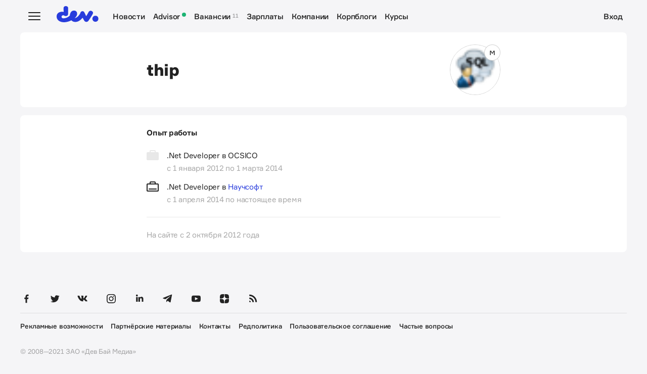

--- FILE ---
content_type: text/html; charset=utf-8
request_url: https://id.devby.io/users/thip
body_size: 4745
content:
<!DOCTYPE html><html><head><meta charset="utf-8" /><meta content="IE=edge" http-equiv="X-UA-Compatible" /><meta content="width=device-width, initial-scale=1" name="viewport" /><meta content="#283CDC" name="theme-color" /><meta content="#283CDC" name="apple-mobile-web-app-status-bar-style" /><title>ИТ в Беларуси | dev.by</title><script type="a9dd6c80e2be4e0a9475bb9c-text/javascript">var isTouchDevice = ('ontouchstart' in window) || (navigator.MaxTouchPoints > 0);
document.querySelector('html').classList.add(isTouchDevice ? 'touchevents' : 'no-touchevents');</script><script type="a9dd6c80e2be4e0a9475bb9c-text/javascript">if(true){
  (function(w,d,s,l,i){w[l]=w[l]||[];w[l].push({'gtm.start':new Date().getTime(),event:'gtm.js'});var f=d.getElementsByTagName(s)[0],j=d.createElement(s),dl=l!='dataLayer'?'&l='+l:'';j.async=true;j.src='https://www.googletagmanager.com/gtm.js?id='+i+dl;f.parentNode.insertBefore(j,f);})(window,document,'script','dataLayer','GTM-KH6BSLJ');
}</script><!--Google Tag Manager (noscript)--><noscript><iframe height="0" src="https://www.googletagmanager.com/ns.html?id=GTM-KH6BSLJ" style="display:none;visibility:hidden" width="0"></iframe></noscript><!--End Google Tag Manager (noscript)--><link href="https://static.devby.io/web/favicons/apple-touch-icon-57x57.png" rel="apple-touch-icon" sizes="57x57" /><link href="https://static.devby.io/web/favicons/apple-touch-icon-57x57.png" rel="shortcut icon" sizes="57x57" type="image/x-icon" /><link href="https://static.devby.io/web/favicons/apple-touch-icon-114x114.png" rel="apple-touch-icon" sizes="114x114" /><link href="https://static.devby.io/web/favicons/apple-touch-icon-72x72.png" rel="apple-touch-icon" sizes="72x72" /><link href="https://static.devby.io/web/favicons/apple-touch-icon-144x144.png" rel="apple-touch-icon" sizes="144x144" /><link href="https://static.devby.io/web/favicons/apple-touch-icon-60x60.png" rel="apple-touch-icon" sizes="60x60" /><link href="https://static.devby.io/web/favicons/apple-touch-icon-120x120.png" rel="apple-touch-icon" sizes="120x120" /><link href="https://static.devby.io/web/favicons/apple-touch-icon-76x76.png" rel="apple-touch-icon" sizes="76x76" /><link href="https://static.devby.io/web/favicons/apple-touch-icon-152x152.png" rel="apple-touch-icon" sizes="152x152" /><link href="https://static.devby.io/web/favicons/favicon-16x16.png" rel="icon" sizes="16x16" type="image/png" /><link href="https://static.devby.io/web/favicons/favicon-196x196.png" rel="icon" sizes="196x196" type="image/png" /><link href="https://static.devby.io/web/favicons/favicon-96x96.png" rel="icon" sizes="96x96" type="image/png" /><link href="https://static.devby.io/web/favicons/favicon-32x32.png" rel="icon" sizes="32x32" type="image/png" /><link href="https://static.devby.io/web/favicons/favicon-128х128.png" rel="icon" sizes="128x128" type="image/png" /><link href="https://static.devby.io/web/favicons/favicon-48x48.png" rel="icon" sizes="48x48" type="image/png" /><link href="https://static.devby.io/web/favicons/favicon-24x24.png" rel="icon" sizes="24x24" type="image/png" /><link color="#FFFFFF" href="https://static.devby.io/web/favicons/mask-icon.svg" rel="mask-icon" /><meta content="#FFFFFF" name="msapplication-TileColor" /><meta content="https://static.devby.io/web/favicons/mstile-70x70.png" name="msapplication-square70x70logo" /><meta content="https://static.devby.io/web/favicons/mstile-144x144.png" name="msapplication-TileImage" /><meta content="https://static.devby.io/web/favicons/mstile-150x150.png" name="msapplication-square150x150logo" /><meta content="https://static.devby.io/web/favicons/mstile-310x150.png" name="msapplication-wide310x150logo" /><meta content="https://static.devby.io/web/favicons/mstile-310x310.png" name="msapplication-square310x310logo" /><meta name="csrf-param" content="authenticity_token" />
<meta name="csrf-token" content="Veb/NGA3Zk0E2eW/lnCS4yLd6a99lyLQNU/93Eun9SjOs2Vvu4oxOHiXtv/EI/Ave+CjaiP8E33O+ZoctuaslQ==" /><link rel="stylesheet" media="all" href="/assets/new/application-17b6ad38e49fcb9db09174f7eae39416bffbbc0eb7950e89429d8c8d428676b2.css" /></head><body class="d-flex flex-column"><div class="wrap min-vh-100"><body><header class="navbar" data-controller="navbar"><div class="navbar__row"><div class="navbar__toggler" data-action="click-&gt;navbar#handleClick" data-target="navbar.toggler"></div><a class="navbar__brand" href="https://devby.io"><img class="navbar__brand-img" alt="dev.by" src="/assets/logo-c031d289e7ec8df20adf46effcddc3019ef05d2f8bdb4da47e4fee41e2db1cab.svg" /></a><nav class="navbar__nav navbar__nav_desktop"><a class="navbar__nav-item" href="https://devby.io/news">Новости</a><a class="navbar__nav-item" href="https://devby.io/advisor">Advisor<span class="led led_success ml-2"></span></a><a class="navbar__nav-item navbar__nav-item_label" data-label="11" href="https://jobs.devby.io">Вакансии</a><a class="navbar__nav-item" href="https://salaries.devby.io">Зарплаты</a><a class="navbar__nav-item" href="https://companies.devby.io">Компании</a><a class="navbar__nav-item" href="https://blogs.devby.io">Корпблоги</a><a class="navbar__nav-item" href="https://courses.thedev.io" rel="noopener" target="_blank">Курсы</a></nav><div class="navbar__nav navbar__nav_aside"><a class="navbar__nav-item" href="/@/hello"> Вход</a></div></div><div class="menu" data-target="navbar.menu"><div class="menu__header"><form action="https://www.google.com/cse" class="menu__form-search form-inline h-100" method="get"><input aria-label="Поиск" autocomplete="off" class="menu__input-search form-control-plaintext h-100 w-100 d-block" name="q" placeholder="Поиск" type="text" /><button class="menu__button-search" type="submit"><img alt="Search" src="/assets/search-f4c7a26a4dc1d7753d0d5edda676f7bafdc41ad327dc89d54355bca8a0e69515.svg" /></button><input name="cx" type="hidden" value="017818143311378779828:hkz7dyja5dc" /><input name="ie" type="hidden" value="UTF-8" /></form></div><div class="menu__body"><div class="menu__col"><a class="menu__nav-item" href="https://devby.io/news">Новости</a><a class="menu__nav-item" href="https://devby.io/advisor">Advisor<span class="led led_success ml-3"></span></a><a class="menu__nav-item menu__nav-item_label" data-label="11" href="https://jobs.devby.io">Вакансии</a><a class="menu__nav-item" href="https://salaries.devby.io">Зарплаты</a><a class="menu__nav-item" href="https://companies.devby.io">Компании</a></div><div class="menu__col"><a class="menu__nav-item" href="https://events.devby.io">События</a><a class="menu__nav-item" href="https://blogs.devby.io">Корпблоги</a><a class="menu__nav-item" href="https://courses.thedev.io" rel="noopener" target="_blank">Курсы</a><a class="menu__nav-item" href="https://devby.io/news?tag=Курсы">ИТ-обучение</a><a class="menu__nav-item" href="https://devby.io/news?category=fin-tech">FIN(TECH)</a></div></div><div class="menu__footer"><a class="menu__footer-item" href="https://mediakit.devby.io" rel="noopener" target="_blank">Рекламные возможности</a><a class="menu__footer-item" href="https://devby.io/pages/about" rel="noopener" target="_blank">О проекте</a><a class="menu__footer-item" href="https://devby.io/pages/contacts" rel="noopener" target="_blank">Контакты</a><a class="menu__footer-item" href="https://devby.io/pages/editorial" rel="noopener" target="_blank">Редполитика</a><a class="menu__footer-item" href="https://devby.io/pages/agreement" rel="noopener" target="_blank">Пользовательское соглашение</a><a class="menu__footer-item" href="https://devby.io/pages/faq" rel="noopener" target="_blank">Частые вопросы</a><a class="menu__footer-item" href="https://dev.ua" rel="noopener" target="_blank">Новости ИТ в Украине</a><a class="menu__footer-item" href="https://devdot.notion.site/devdot/dev-7780f5c415fa48959e4d81a235f60954" rel="noopener" target="_blank">Вакансии у нас</a><a class="menu__footer-item" href="https://devby.io/pages/privacy-policy" rel="noopener" target="_blank">Политика конфиденциальности</a></div></div></header><script src="/cdn-cgi/scripts/7d0fa10a/cloudflare-static/rocket-loader.min.js" data-cf-settings="a9dd6c80e2be4e0a9475bb9c-|49" defer></script><script>(function(){function c(){var b=a.contentDocument||a.contentWindow.document;if(b){var d=b.createElement('script');d.innerHTML="window.__CF$cv$params={r:'9c17ffdb4ea71330',t:'MTc2OTAxMDk2My4wMDAwMDA='};var a=document.createElement('script');a.nonce='';a.src='/cdn-cgi/challenge-platform/scripts/jsd/main.js';document.getElementsByTagName('head')[0].appendChild(a);";b.getElementsByTagName('head')[0].appendChild(d)}}if(document.body){var a=document.createElement('iframe');a.height=1;a.width=1;a.style.position='absolute';a.style.top=0;a.style.left=0;a.style.border='none';a.style.visibility='hidden';document.body.appendChild(a);if('loading'!==document.readyState)c();else if(window.addEventListener)document.addEventListener('DOMContentLoaded',c);else{var e=document.onreadystatechange||function(){};document.onreadystatechange=function(b){e(b);'loading'!==document.readyState&&(document.onreadystatechange=e,c())}}}})();</script><script defer src="https://static.cloudflareinsights.com/beacon.min.js/vcd15cbe7772f49c399c6a5babf22c1241717689176015" integrity="sha512-ZpsOmlRQV6y907TI0dKBHq9Md29nnaEIPlkf84rnaERnq6zvWvPUqr2ft8M1aS28oN72PdrCzSjY4U6VaAw1EQ==" data-cf-beacon='{"rayId":"9c17ffdb4ea71330","version":"2025.9.1","serverTiming":{"name":{"cfExtPri":true,"cfEdge":true,"cfOrigin":true,"cfL4":true,"cfSpeedBrain":true,"cfCacheStatus":true}},"token":"5a5e7be9633a45dc971e0e8df6bc57d4","b":1}' crossorigin="anonymous"></script>
</body><div class="wrap"><main class="profile"><div class="island"><div class="profile__container"><div class="island__item d-flex align-items-center justify-content-between px-lg-0"><div class="profile__info"><h1 class="profile__name">thip</h1></div><div class="profile__avatar-wrap profile__avatar-wrap_male"><div class="profile__avatar"><img class="profile__avatar-image" alt="thip" src="https://devby.io/system/users/avatars/24100/thumb/4b56b829e0bb5ef1a81e98194b2bd202" /></div></div></div></div></div><div class="island"><div class="profile__container"><div class="island__item px-lg-0"><strong class="d-block mb-5">Опыт работы</strong><div class="profile__row d-flex"><i class="profile__experience-icon profile__experience-icon_done"></i><div class="profile__experience-info"><div>.Net Developer в OCSICO</div><div class="text-muted mt-lg-2">с 1 января 2012 по 1 марта 2014</div></div></div><div class="profile__row d-flex"><i class="profile__experience-icon profile__experience-icon_active"></i><div class="profile__experience-info"><div>.Net Developer в <a target="_blank" rel="noopener" href="https://companies.devby.io/nauchsoft">Научсофт </a></div><div class="text-muted mt-lg-2">с 1 апреля 2014 по настоящее время</div></div></div></div><div class="island__item px-lg-0"><div class="profile__row text-muted">На сайте с 2 октября 2012 года</div></div></div></div></main></div><footer class="footer mt-auto"><div class="footer__social"><a class="footer__social-item" target="_blank" rel="noopener" href="https://www.facebook.com/devbyby"><img alt="Facebook" src="/packs/media/images/social/facebook-7279fde4fa718a751ed08c02ab500ab8.svg" /></a><a class="footer__social-item" target="_blank" rel="noopener" href="https://twitter.com/devby"><img alt="Twitter" src="/packs/media/images/social/twitter-985c883a605abd4aec35fc30fa39cc6e.svg" /></a><a class="footer__social-item" target="_blank" rel="noopener" href="https://vk.com/devby"><img alt="Vk" src="/packs/media/images/social/vk-86ccc782f6965004628a9f1e24668918.svg" /></a><a class="footer__social-item" target="_blank" rel="noopener" href="https://www.instagram.com/dev.by/"><img alt="Instagram" src="/packs/media/images/social/instagram-2117577426648e06e17294ae312e0912.svg" /></a><a class="footer__social-item" target="_blank" rel="noopener" href="https://www.linkedin.com/company/dev-by/"><img alt="Linkedin" src="/packs/media/images/social/linkedin-a72e486193bf68634eec213e4dd26907.svg" /></a><a class="footer__social-item" target="_blank" rel="noopener" href="https://t.me/devby"><img alt="Telegram" src="/packs/media/images/social/telegram-56cf800554fbc0544c68e3a575dccc3a.svg" /></a><a class="footer__social-item" target="_blank" rel="noopener" href="https://www.youtube.com/channel/UCEcf2oDuvT4gwwx2mLw_7nw"><img alt="Youtube" src="/packs/media/images/social/youtube-eb4bc340c3c4d0d6572b25f95ddef9a9.svg" /></a><a class="footer__social-item" target="_blank" rel="noopener" href="https://zen.yandex.ru/devby"><img alt="Zen Yandex" src="/packs/media/images/social/zen-yandex-e7a445aebd2e7b5bd5e6bcff3dfe0532.svg" /></a><a class="footer__social-item" target="_blank" rel="noopener" href="https://devby.io/rss"><img alt="Rss" src="/packs/media/images/social/rss-63b1730c60c70bd3c8b6de6aacebcb27.svg" /></a></div><div class="footer__nav"><a class="footer__nav-link" target="_blank" rel="noopener" href="https://mediakit.devby.io/">Рекламные возможности</a><a class="footer__nav-link" target="_blank" rel="noopener" href="https://devby.io/pages/partnership">Партнёрские материалы</a><a class="footer__nav-link" target="_blank" rel="noopener" href="https://devby.io/pages/about">Контакты</a><a class="footer__nav-link" target="_blank" rel="noopener" href="https://devby.io/pages/editorial">Редполитика</a><a class="footer__nav-link" target="_blank" rel="noopener" href="https://devby.io/pages/agreement">Пользовательское соглашение</a><a class="footer__nav-link" target="_blank" rel="noopener" href="https://devby.io/pages/faq">Частые вопросы</a></div><div class="footer__info"><div class="footer__info-item">© 2008—2021 ЗАО «Дев Бай Медиа»</div><div class="footer__info-item">Перепечатка материалов dev.by возможна только с&nbsp;письменного разрешения редакции.<br />При&nbsp;цитировании обязательна прямая гиперссылка на&nbsp;соответствующие материалы. Пишите на&nbsp;<a href="/cdn-cgi/l/email-protection#c8adaca1bca7ba88acadbee6aab1"><span class="__cf_email__" data-cfemail="0b6e6f627f64794b6f6e7d256972">[email&#160;protected]</span></a>.</div><div class="footer__info-item"><a target="_blank" rel="noopener" href="https://skdo.systems"><img alt="SKDO" src="/packs/media/images/skdo-logo-a9fbb66e8c33318bd3fbac94868db0ad.svg" /></a><a target="_blank" rel="noopener" href="https://www.datahata.by">Хостинг — DataHata</a></div></div></footer></div><script data-cfasync="false" src="/cdn-cgi/scripts/5c5dd728/cloudflare-static/email-decode.min.js"></script><script src="/packs/js/new/application-e1d0652edca121ec8de9.js" type="a9dd6c80e2be4e0a9475bb9c-text/javascript"></script></body></html>

--- FILE ---
content_type: image/svg+xml
request_url: https://id.devby.io/assets/icons/career-done-4eb711c47edae1f2945a01d62eb6f44e8d53e80d91696781bfdd17f3d7e136c3.svg
body_size: 192
content:
<svg xmlns="http://www.w3.org/2000/svg" width="24" height="24" viewBox="0 0 24 24"><path d="M22 4h-4v-2c0-1.1-.9-2-2-2h-8c-1.1 0-2 .9-2 2v2h-4c-1.1 0-2 .9-2 2v12c0 1.1.9 2 2 2h20c1.1 0 2-.9 2-2v-12c0-1.1-.9-2-2-2zm-6 0h-8v-2h8v2z"/></svg>

--- FILE ---
content_type: image/svg+xml
request_url: https://id.devby.io/assets/icons/career-2f1534da80a865ccf5421196ca4d7d824f053b50e42237543a096a533bd19aad.svg
body_size: 231
content:
<svg xmlns="http://www.w3.org/2000/svg" width="24" height="24" viewBox="0 0 24 24"><path d="M22 4h-4v-2c0-1.1-.9-2-2-2h-8c-1.1 0-2 .9-2 2v2h-4c-1.1 0-2 .9-2 2v12c0 1.1.9 2 2 2h20c1.1 0 2-.9 2-2v-12c0-1.1-.9-2-2-2zm-14-2h8v2h-8v-2zm14 16h-20v-12h20v12zm-17-2h14c.6 0 1-.4 1-1s-.4-1-1-1h-14c-.6 0-1 .4-1 1s.4 1 1 1z"/></svg>

--- FILE ---
content_type: image/svg+xml
request_url: https://id.devby.io/packs/media/images/social/vk-86ccc782f6965004628a9f1e24668918.svg
body_size: 356
content:
<svg xmlns="http://www.w3.org/2000/svg" width="32" height="32" viewBox="0 0 32 32"><path fill="#283cdc" d="M27.6 21.8c-.3-.8-1.2-1.9-2.4-3.2l-1.9-2c-.4-.5-.3-.8 0-1.2 0 0 3.4-4.7 3.8-6.4.2-.6 0-1-.8-1h-2.8c-.7 0-1 .4-1.2.8 0 0-1.4 3.4-3.4 5.7-.7.6-.9.8-1.3.8-.2 0-.4-.2-.4-.8v-5.5c0-.7-.2-1-.8-1h-4.4c-.4 0-.7.3-.7.6 0 .7 1 .8 1.1 2.7v4.1c0 .9-.2 1.1-.5 1.1-.9 0-3.3-3.4-4.6-7.4-.6-.8-.8-1.1-1.5-1.1h-2.8c-.8 0-1 .4-1 .8 0 .7.9 4.4 4.4 9.2 2.3 3.2 5.6 5 8.6 5 1.8 0 2-.4 2-1.1v-2.5c0-.8.2-.9.7-.9.4 0 1.1.2 2.8 1.8 1.9 1.9 2.2 2.7 3.3 2.7h2.8c.8 0 1.2-.4 1-1.2z"/></svg>


--- FILE ---
content_type: image/svg+xml
request_url: https://id.devby.io/packs/media/images/social/telegram-56cf800554fbc0544c68e3a575dccc3a.svg
body_size: 240
content:
<svg xmlns="http://www.w3.org/2000/svg" width="32" height="32" viewBox="0 0 32 32"><path fill="#283cdc" d="M25.2 5.2l-21.3 8.5s-1 .3-.9 1c.1.6.9.9.9.9l5.4 1.8 12.9-8.3s.7-.5.7 0c0 0 .1.1-.3.5s-10.1 9.2-10.1 9.2v.1l-.7 5.9c.3.1.6-.1.6-.1l3.5-3.2 5.4 4.2c1.5.6 2-.7 2-.7l3.7-19.3c0-1.2-1.8-.5-1.8-.5z"/></svg>
